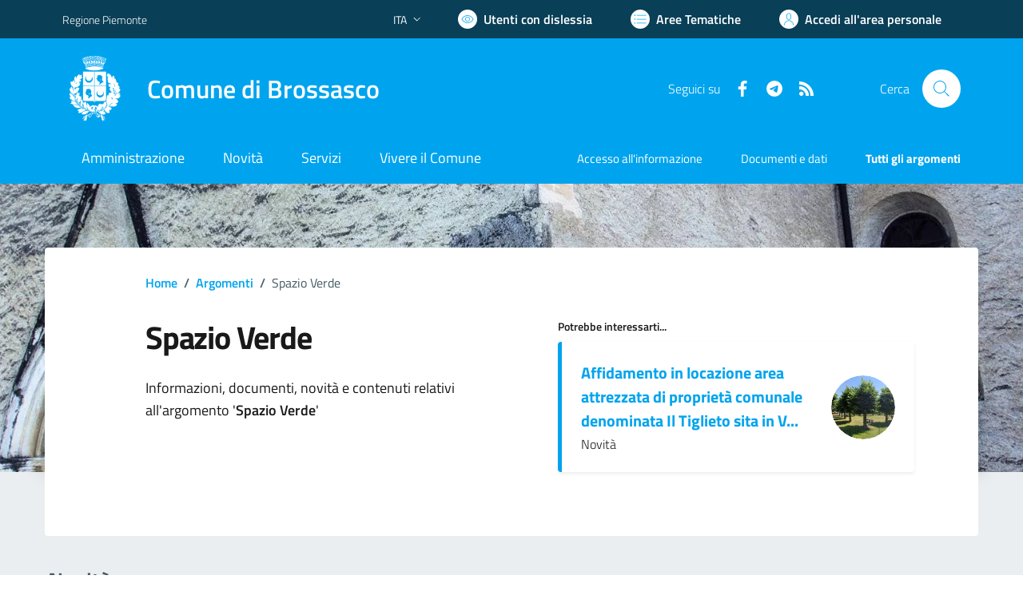

--- FILE ---
content_type: text/html; charset=utf-8
request_url: https://comune.brossasco.cn.it/services/v1/ashx_master/carica_random_ricerca.ashx
body_size: 203
content:

						<li role='listitem'>
							<a href='/servizi/faq/52/Richiedere-inclusione-nell-27albo-degli-scrutatori-di-seggio'>
								Richiedere inclusione nell'albo degli scrutatori di seggio
							</a>
						</li>
						<li role='listitem'>
							<a href='/servizi/faq/71/Cambio-di-residenza'>
								Cambio di residenza
							</a>
						</li>
						<li role='listitem'>
							<a href='/servizi/faq/60/Richiedere-lo-stato-di-famiglia'>
								Richiedere lo stato di famiglia
							</a>
						</li>
						<li role='listitem'>
							<a href='/servizi/faq/68/Richiedere-l-27estratto-di-matrimonio'>
								Richiedere l'estratto di matrimonio
							</a>
						</li>